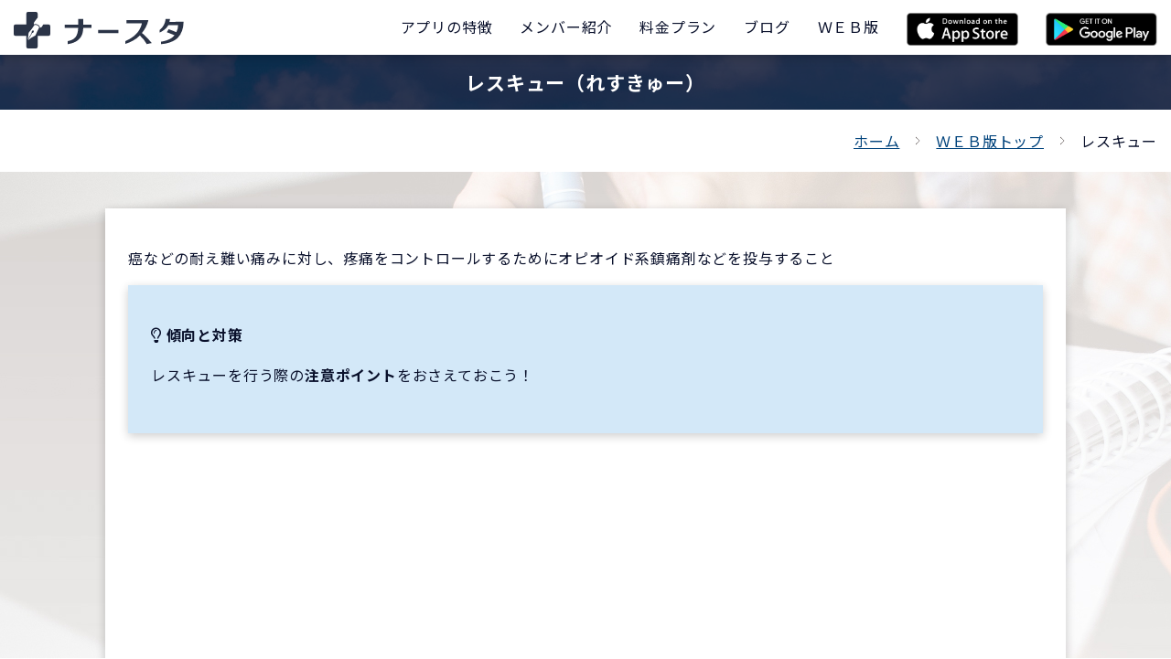

--- FILE ---
content_type: text/html; charset=UTF-8
request_url: https://nursta.jp/kokushi/word_detail/?word_id=5058
body_size: 4267
content:
<!DOCTYPE html>
<html lang="ja">
<head>
<meta charset="utf-8">
<meta http-equiv="X-UA-Compatible" content="IE=edge">
<meta name="viewport" content="width=device-width, initial-scale=1">
<meta name="format-detection" content="telephone=no">
<link rel="icon" href="/asset/images/common/favicon.ico">
<title>レスキュー（れすきゅー）の単語を解説｜ナースタ</title>
<meta name="description" content="看護師国家試験に頻出の単語「レスキュー」についての解説を公開しています。">
<!-- open graph -->
<meta name="twitter:card" content="summary">
<meta name="twitter:site" content="@kozasaryosuke">
<meta property="og:title" content="レスキュー（れすきゅー）の単語を解説｜ナースタ" />
<meta property="og:type" content="article" /><meta property="og:url" content="https://nursta.jp/kokushi/word_detail/?word_id=5058" />
<meta property="og:image" content="/asset/images/home/logo.jpg" />
<meta property="og:description" content="看護師国家試験に頻出の単語「レスキュー」についての解説を公開しています。" />
<!-- css -->
<link href="https://stackpath.bootstrapcdn.com/bootstrap/4.3.1/css/bootstrap.min.css" rel="stylesheet" integrity="sha384-ggOyR0iXCbMQv3Xipma34MD+dH/1fQ784/j6cY/iJTQUOhcWr7x9JvoRxT2MZw1T" crossorigin="anonymous">
<link href="https://fonts.googleapis.com/css?family=Noto+Sans+JP:400,700&amp;subset=japanese" rel="stylesheet">
<link rel="stylesheet" href="https://use.fontawesome.com/releases/v5.9.0/css/all.css" integrity="sha384-i1LQnF23gykqWXg6jxC2ZbCbUMxyw5gLZY6UiUS98LYV5unm8GWmfkIS6jqJfb4E" crossorigin="anonymous">
<link href="/asset/css/base.css?1679253705" rel="stylesheet">
	<link href="/asset/css/contents.css?1687926255" rel="stylesheet"><script async src="https://pagead2.googlesyndication.com/pagead/js/adsbygoogle.js?client=ca-pub-6653393475770627" crossorigin="anonymous"></script><!-- Global site tag (gtag.js) - Google Analytics -->
	<script async src="https://www.googletagmanager.com/gtag/js?id=G-NH84P70H34"></script>
	<script>
	  window.dataLayer = window.dataLayer || [];
	  function gtag(){dataLayer.push(arguments);}
	  gtag("js", new Date());

	  gtag("config", "G-NH84P70H34");
	</script>
	<!-- Global site tag (gtag.js) - Google Analytics -->
	<script async src="https://www.googletagmanager.com/gtag/js?id=UA-63731254-2"></script>
	<script>
	  window.dataLayer = window.dataLayer || [];
	  function gtag(){dataLayer.push(arguments);}
	  gtag("js", new Date());

	  gtag("config", "UA-63731254-2");
	</script>
	<meta name="google-site-verification" content="E-pBYNIJ18fB8L5IpyJROaDFTjesT-ceizJMJ8Qoq0c" /></head>
<body class="word_detail">
<div id="app">
<header>
	<div class="headerTop">
		<div class="logoBlock">
			<a href="/"><img src="/asset/images/home/logo2.svg"></a>
		</div>
		<div class="menuBlock">
			<a class="d-lg-none" href="https://apple.co/2ym0eMF"><img src="/asset/images/home/appstore_sp.png" height="36"></a><a class="d-lg-none" href="https://play.google.com/store/apps/details?id=jp.nursta"><img src="/asset/images/home/googleplay_sp.png" height="36"></a>			<button><i class="fas fa-bars"></i></button>
			<ul class="globalMenu">
				<li><a href="/#featureSec"><span>アプリの特徴</span></a></li>
				<li><a href="/#introductionSec"><span>メンバー紹介</span></a></li>
				<li class="d-lg-none d-xl-block"><a href="/#priceSec"><span>料金プラン</span></a></li>
				<li><a href="/blog/"><span>ブログ</span></a></li>				<li><a href="/kokushi/"><span>ＷＥＢ版</span></a></li>
				<li class="d-none d-lg-block"><a href="https://apple.co/2ym0eMF"><img src="/asset/images/home/appstore.png" height="36"></a></li><li class="d-none d-lg-block"><a href="https://play.google.com/store/apps/details?id=jp.nursta"><img src="/asset/images/home/googleplay.png" height="36"></a></li>			</ul>
		</div>
	</div>
</header>
<main>
	<section class="page-title">
		<div class="mask">
			<h1 class="inner">レスキュー（れすきゅー）</h1>
		</div>
	</section>
	<section class="panSec">
		<div class="container-fluid clearfix">
			<ul class="clearfix">
				<li><a href="/">ホーム</a></li>
				<li><a href="/kokushi/">ＷＥＢ版トップ</a></li>
				<li>レスキュー</li>
			</ul>
		</div>
	</section>
	<section class="basicSec cheerSec pt40">
		<div class="container">
			<div class="contentBox"><p class="text-left">癌などの耐え難い痛みに対し、疼痛をコントロールするためにオピオイド系鎮痛剤などを投与すること</p><div class="contentBox bg-color-pale-blue mb20 pb20"><p class="fnt-bold fnt-18"><i class="far fa-lightbulb"></i> 傾向と対策</p><div class="text-left mb30">レスキューを行う際の<strong>注意ポイント</strong>をおさえておこう！</p></p></p></div></div><div class="contentBox bg-color-gray mb40"><p class="fnt-bold fnt-18"><i class="far fa-info-circle"></i> よくわかる解説</p><div class="text-left mb30"><h2 class="text-left fnt-21"><a class="color-link" href="/kokushi/word_detail/?word_id=5058">レスキュー</a></h2><p>癌などの耐え難い痛みに対し、<a class="color-link" href="/kokushi/word_detail/?word_id=4414">疼痛コントロール</a>を目的として<a class="color-link" href="/kokushi/word_detail/?word_id=1758">オピオイド</a>系鎮痛剤などを投与することを、臨時追加の意で「<a class="color-link" href="/kokushi/word_detail/?word_id=5058">レスキュー</a>」と呼んでいる。<br />
<a class="color-link" href="/kokushi/word_detail/?word_id=5058">レスキュー</a>薬はあくまで臨時の緊急的な処置で、即効性はあるが、持続性に乏しい。<br />
<a class="color-link" href="/kokushi/word_detail/?word_id=1758">オピオイド</a>系鎮痛薬には重篤な副作用もあるため、投与回数や量が増えることがリスク要因ともなる。</div><hr><div class="text-left mb30"><h2 class="text-left fnt-21">注意ポイント</h2><p>自宅療養の際は、<a class="color-link" href="/kokushi/word_detail/?word_id=5058">レスキュー</a>薬を患者自身で管理、追加注入することができる。<br />
その際に用いられる<a class="color-link" href="/kokushi/word_detail/?word_id=1758">オピオイド</a>系鎮痛薬は麻薬であり、投与量・投与間隔には医師の指示に従う必要があるので注意が必要である。他にも<a class="color-link" href="/kokushi/word_detail/?word_id=3561">フェンタニル</a><a class="color-link" href="/kokushi/word_detail/?word_id=175">クエン酸</a>塩<a class="color-link" href="/kokushi/word_detail/?word_id=1405">舌下錠</a>は皮膚から吸収されるので、患者本人以外は貼付面に触れないようにする必要がある。<br />
なお、余った<a class="color-link" href="/kokushi/word_detail/?word_id=5058">レスキュー</a>薬は、自宅保管では無く、医療機関に返却する必要がある（<a class="color-link" href="/kokushi/word_detail/?word_id=4937">麻薬管理</a>の観点から）。</p></p></p></div></div><p class="cheer_title text-center"><span><i class="d-none d-sm-inline">アプリなら</i><i>単語から問題を引ける</i><i class="d-none d-sm-inline">からめちゃ便利</i>！</span></p><div class="row justify-content-center">
			<div class="col-lg-2 col-md-3 col-sm-4 col-5">
				<a href="https://apple.co/2ym0eMF"><img src="/asset/images/home/appstore.png" width="100%"></a>
			</div>
			<div class="col-lg-2 col-md-3 col-sm-4 col-5">
				<a href="https://play.google.com/store/apps/details?id=jp.nursta"><img src="/asset/images/home/googleplay.png" width="100%"></a>
			</div>
		</div></div><div class="row justify-content-center mt30"><div class="col-sm-8"><a href="https://lin.ee/LFWmxdh"><img src="/asset/images/banner/image_65.jpg" width="100%"></a></div></div>		</div>
	</section>
	<section class="newsSec pt60 pb60">
		<div class="container">
			<div class="contentBox mb30">
				<p class="fnt-bold text-center fnt-21">年度別</p>
				<div class="row">
					<div class="col-sm-4 mb20"><a href="/kokushi/question_list/?kai=114" class="btn-basic">令和6年度(2024年度) 第114回</a></div><div class="col-sm-4 mb20"><a href="/kokushi/question_list/?kai=113" class="btn-basic">令和5年度(2023年度) 第113回</a></div><div class="col-sm-4 mb20"><a href="/kokushi/question_list/?kai=112" class="btn-basic">令和4年度(2022年度) 第112回</a></div><div class="col-sm-4 mb20"><a href="/kokushi/question_list/?kai=111" class="btn-basic">令和3年度(2021年度) 第111回</a></div><div class="col-sm-4 mb20"><a href="/kokushi/question_list/?kai=110" class="btn-basic">令和2年度(2020年度) 第110回</a></div><div class="col-sm-4 mb20"><a href="/kokushi/question_list/?kai=109" class="btn-basic">令和元年度(2019年度) 第109回</a></div><div class="col-sm-4 mb20"><a href="/kokushi/question_list/?kai=108" class="btn-basic">平成30年度(2018年度) 第108回</a></div><div class="col-sm-4 mb20"><a href="/kokushi/question_list/?kai=107" class="btn-basic">平成29年度(2017年度) 第107回</a></div><div class="col-sm-4 mb20"><a href="/kokushi/question_list/?kai=106" class="btn-basic">平成28年度(2016年度) 第106回</a></div><div class="col-sm-4 mb20"><a href="/kokushi/question_list/?kai=105" class="btn-basic">平成27年度(2015年度) 第105回</a></div><div class="col-sm-4 mb20"><a href="/kokushi/question_list/?kai=104" class="btn-basic">平成26年度(2014年度) 第104回</a></div><div class="col-sm-4 mb20"><a href="/kokushi/question_list/?kai=103" class="btn-basic">平成25年度(2013年度) 第103回</a></div><div class="col-sm-4 mb20"><a href="/kokushi/question_list/?kai=102" class="btn-basic">平成24年度(2012年度) 第102回</a></div><div class="col-sm-4 mb20"><a href="/kokushi/question_list/?kai=101" class="btn-basic">平成23年度(2011年度) 第101回</a></div>				</div>
			</div>
			<div class="contentBox mb30">
				<p class="fnt-bold text-center fnt-21">分野別</p>
				<div class="row">
					<div class="col-sm-4 mb20"><a href="/kokushi/question_list/?category=1" class="btn-basic">必修問題</a></div><div class="col-sm-4 mb20"><a href="/kokushi/question_list/?category=2" class="btn-basic">人体の構造と機能</a></div><div class="col-sm-4 mb20"><a href="/kokushi/question_list/?category=3" class="btn-basic">疾病の成り立ちと回復の促進</a></div><div class="col-sm-4 mb20"><a href="/kokushi/question_list/?category=4" class="btn-basic">健康支援と社会保障制度</a></div><div class="col-sm-4 mb20"><a href="/kokushi/question_list/?category=5" class="btn-basic">基礎看護学</a></div><div class="col-sm-4 mb20"><a href="/kokushi/question_list/?category=6" class="btn-basic">成人看護学</a></div><div class="col-sm-4 mb20"><a href="/kokushi/question_list/?category=7" class="btn-basic">老年看護学</a></div><div class="col-sm-4 mb20"><a href="/kokushi/question_list/?category=8" class="btn-basic">小児看護学</a></div><div class="col-sm-4 mb20"><a href="/kokushi/question_list/?category=9" class="btn-basic">母性看護学</a></div><div class="col-sm-4 mb20"><a href="/kokushi/question_list/?category=10" class="btn-basic">精神看護学</a></div><div class="col-sm-4 mb20"><a href="/kokushi/question_list/?category=11" class="btn-basic">在宅看護論</a></div><div class="col-sm-4 mb20"><a href="/kokushi/question_list/?category=12" class="btn-basic">看護の統合と実践</a></div>				</div>
			</div>
			<a class="btn-reverse" href="/kokushi/question_detail/?question_id=29118">全問ランダムで解く</a>
		</div>
	</section>
</main><footer>
	<div class="footerTop mb40">
			<div class="row justify-content-center"><div class="col-lg-2 col-md-3 col-sm-4 col-5"><a href="https://apple.co/2ym0eMF"><img src="/asset/images/home/appstore.png" width="100%"></a></div><div class="col-lg-2 col-md-3 col-sm-4 col-5"><a href="https://play.google.com/store/apps/details?id=jp.nursta"><img src="/asset/images/home/googleplay.png" width="100%"></a></div></div>
		</div>	
	<div class="footerMiddle mb40">
		<p class="mb0">&copy; ナースタ <br class="d-sm-none">produced by <a href="https://tanqle.co.jp" target="_blank">タンクル</a></p>
	</div>
	<div class="footerBottom">
		<ul class="dispTable list">
			<li><a href="/">ホーム</a></li>
			<li><a href="/rule.php">利用規約</a></li>
			<li><a href="/policy.php">個人情報保護方針</a></li>
			<li><a href="/blog/">ブログ</a></li>
		</ul>
	</div>
</footer>
<div class="modal-overlay"></div></div>
<script src="https://code.jquery.com/jquery-3.3.1.min.js" integrity="sha256-FgpCb/KJQlLNfOu91ta32o/NMZxltwRo8QtmkMRdAu8=" crossorigin="anonymous"></script>
<script src="https://stackpath.bootstrapcdn.com/bootstrap/4.3.1/js/bootstrap.min.js" integrity="sha384-JjSmVgyd0p3pXB1rRibZUAYoIIy6OrQ6VrjIEaFf/nJGzIxFDsf4x0xIM+B07jRM" crossorigin="anonymous"></script>
<script src="https://stackpath.bootstrapcdn.com/bootstrap/4.3.1/js/bootstrap.bundle.min.js" integrity="sha384-xrRywqdh3PHs8keKZN+8zzc5TX0GRTLCcmivcbNJWm2rs5C8PRhcEn3czEjhAO9o" crossorigin="anonymous"></script>
<script type="text/javascript" src="/asset/js/common.js?1705381178"></script>
</body>
</html>

--- FILE ---
content_type: text/html; charset=utf-8
request_url: https://www.google.com/recaptcha/api2/aframe
body_size: 268
content:
<!DOCTYPE HTML><html><head><meta http-equiv="content-type" content="text/html; charset=UTF-8"></head><body><script nonce="qmRCQ_eN2RXOg5GutLJqaw">/** Anti-fraud and anti-abuse applications only. See google.com/recaptcha */ try{var clients={'sodar':'https://pagead2.googlesyndication.com/pagead/sodar?'};window.addEventListener("message",function(a){try{if(a.source===window.parent){var b=JSON.parse(a.data);var c=clients[b['id']];if(c){var d=document.createElement('img');d.src=c+b['params']+'&rc='+(localStorage.getItem("rc::a")?sessionStorage.getItem("rc::b"):"");window.document.body.appendChild(d);sessionStorage.setItem("rc::e",parseInt(sessionStorage.getItem("rc::e")||0)+1);localStorage.setItem("rc::h",'1769907861235');}}}catch(b){}});window.parent.postMessage("_grecaptcha_ready", "*");}catch(b){}</script></body></html>

--- FILE ---
content_type: image/svg+xml
request_url: https://nursta.jp/asset/images/home/cheer_before.svg
body_size: 82
content:
<svg xmlns="http://www.w3.org/2000/svg" viewBox="0 0 32.03 32.03"><defs><style>.cls-1{fill:#3e3a39;}</style></defs><title>アセット 3</title><g id="レイヤー_2" data-name="レイヤー 2"><g id="レイヤー_1-2" data-name="レイヤー 1"><rect class="cls-1" x="15.51" y="-6.13" width="1" height="44.3" transform="translate(-6.63 16.01) rotate(-45)"/></g></g></svg>